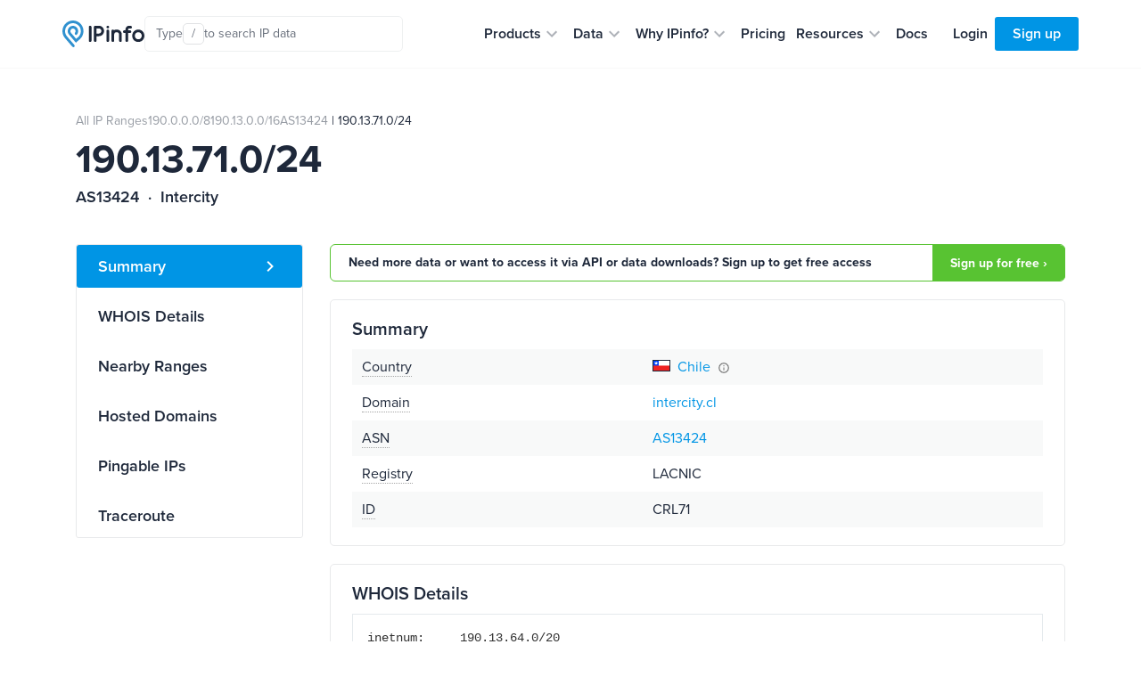

--- FILE ---
content_type: text/css; charset=UTF-8
request_url: https://cdn.assets.ipinfo.io/static/dist/ip-asn.css
body_size: 1497
content:
.net-page-header{-webkit-box-align:center;-ms-flex-align:center;align-items:center;display:-webkit-box;display:-ms-flexbox;display:flex;-webkit-box-orient:vertical;-webkit-box-direction:normal;-ms-flex-direction:column;flex-direction:column;padding-bottom:0 !important;padding-top:48px !important}@media(min-width: 768px){.net-page-header{-webkit-box-align:start;-ms-flex-align:start;align-items:flex-start;padding-bottom:16px !important}}.geo-table tr td:first-child{min-width:130px}.section-title .subtext{color:var(--charcoal-blue);font-size:14px;font-weight:400;letter-spacing:.25em;opacity:.5;text-align:center}.section-title h2{color:var(--charcoal-blue);font-size:24px}@media(max-width: 991px){.section-title h2{font-size:20px}}.section-details{background:#f2f6f8}.section-details a{color:var(--another-new-blue);text-decoration:underline;text-underline-offset:1px}.api-information{background:#fdfdfd;border-top:1px solid #e8e9eb;color:var(--charcoal-blue);margin:0 -24px -22px -24px;padding:22px 24px}.stat-widget{background:var(--light-gray);font-weight:500;overflow:hidden;text-overflow:ellipsis;white-space:nowrap}#location-evidence-widget .text-light,#ipv4-traces .text-light{color:#bcbfc4 !important}#location-evidence-widget .text-lightest,#ipv4-traces .text-lightest{color:#8e949d !important}#location-evidence-widget .command,#ipv4-traces .command{color:#50b7ed;font-family:"Source Code Pro",monospace}#location-evidence-widget .command div,#ipv4-traces .command div{margin-bottom:5px}#location-evidence-widget .command .input,#ipv4-traces .command .input{color:#dc8484;font-weight:bold}#location-evidence-widget .command .input-link,#location-evidence-widget .command .value-link,#ipv4-traces .command .input-link,#ipv4-traces .command .value-link{border-bottom:1px dashed;padding-bottom:2px;text-decoration:none}#location-evidence-widget .command .input-link,#ipv4-traces .command .input-link{border-color:rgba(220,132,132,.7)}#location-evidence-widget .command .input-link:hover,#ipv4-traces .command .input-link:hover{border-color:#dc8484}#location-evidence-widget .command .key,#ipv4-traces .command .key{color:#0095e5}#location-evidence-widget .command .value,#ipv4-traces .command .value{color:#fff}#location-evidence-widget .command .value-link,#ipv4-traces .command .value-link{border-color:rgba(220,220,220,.7)}#location-evidence-widget .command .value-link:hover,#ipv4-traces .command .value-link:hover{border-color:#dcdcdc}#accuracy-callout p,#accuracy-callout a{color:#862222 !important;font-size:16px;font-weight:bold}#accuracy-callout a{text-decoration:underline}#accuracy-callout .callout{background-color:#fce9e9}#accuracy-callout .callout .svg-icon{background-color:#c43131}.callout{-webkit-box-align:center;-ms-flex-align:center;align-items:center;-webkit-column-gap:14px;-moz-column-gap:14px;column-gap:14px;padding:16px 20px}@media(min-width: 768px){.callout{width:60%}}.callout .svg-icon{border-radius:100%;display:none;padding:4px}@media(min-width: 768px){.callout .svg-icon{display:inline-block}}.callout .svg-icon svg{height:24px;margin:auto;width:24px}.tags{-webkit-box-align:center;-ms-flex-align:center;align-items:center;color:#1e283a;-webkit-column-gap:8px;-moz-column-gap:8px;column-gap:8px;display:-webkit-box;display:-ms-flexbox;display:flex;-ms-flex-wrap:wrap;flex-wrap:wrap;height:-webkit-min-content;height:-moz-min-content;height:min-content;-webkit-box-pack:center;-ms-flex-pack:center;justify-content:center;list-style-type:none;margin:0;padding:0;row-gap:8px}.tags a{color:#1e283a}@media(min-width: 768px){.tags{-webkit-box-pack:start;-ms-flex-pack:start;justify-content:flex-start}}.tags .tag{background-color:rgba(0,0,0,0);border:1px solid #eef0f1;border-radius:9999px;padding:4px 12px}.tags .tag img{height:16px;width:16px}.tags .tag:is(a):hover{background-color:#eef0f1}.tags .tag:not(:is(a)){cursor:default}.asn-ip-ranges-web-limit-message{display:none}.asn-ip-ranges-more-button-container.child-removed+.asn-ip-ranges-web-limit-message{display:block}.restricted-feature{position:relative}.restricted-feature[data-is-restricted=true] .restricted-element{-webkit-filter:blur(3px);filter:blur(3px);-webkit-user-select:none;-moz-user-select:none;-ms-user-select:none;user-select:none}.restricted-feature[data-is-restricted=true] .lift-restriction{-webkit-box-align:center;-ms-flex-align:center;align-items:center;display:-webkit-box;display:-ms-flexbox;display:flex;height:100%;-webkit-box-pack:center;-ms-flex-pack:center;justify-content:center;position:absolute;width:100%;z-index:1}.restricted-feature .lift-restriction{display:none}.asn-page-header-content{-webkit-box-align:center;-ms-flex-align:center;align-items:center;display:-webkit-box;display:-ms-flexbox;display:flex;-webkit-box-orient:vertical;-webkit-box-direction:normal;-ms-flex-direction:column;flex-direction:column}@media(min-width: 768px){.asn-page-header-content{-webkit-box-align:start;-ms-flex-align:start;align-items:flex-start}}.privacy-detection-grid{display:-webkit-box;display:-ms-flexbox;display:flex;-webkit-box-orient:vertical;-webkit-box-direction:normal;-ms-flex-direction:column;flex-direction:column;gap:12px}.privacy-card{border:1px solid #e8e9eb;border-radius:12px;padding:8px 20px 8px 12px;-webkit-transition:all .2s ease;transition:all .2s ease}.privacy-card.privacy-card-detected{background-color:rgba(0,0,0,0);border-color:#eef0f1}.privacy-card-content{-webkit-box-align:center;-ms-flex-align:center;align-items:center;display:-webkit-box;display:-ms-flexbox;display:flex;-webkit-box-pack:justify;-ms-flex-pack:justify;justify-content:space-between}.privacy-card-header{-webkit-box-align:center;-ms-flex-align:center;align-items:center;display:-webkit-box;display:-ms-flexbox;display:flex;gap:16px}.privacy-card-icon{-webkit-box-align:center;-ms-flex-align:center;align-items:center;border-radius:50%;color:#000;display:-webkit-box;display:-ms-flexbox;display:flex;-ms-flex-negative:0;flex-shrink:0;height:48px;-webkit-box-pack:center;-ms-flex-pack:center;justify-content:center;width:48px}.privacy-card-icon svg{height:32px;width:32px}.privacy-card-title h3{color:#1e283a;font-size:20px;font-weight:600;margin:0 !important}p.privacy-card-subtitle{color:#787e89;font-size:14px;margin:0 !important}.privacy-card-badge{background-color:#c43131;border-radius:8px;color:#fff;font-size:14px;font-weight:600;padding:3px 9px;white-space:nowrap}.privacy-pills{display:-webkit-box;display:-ms-flexbox;display:flex;-ms-flex-wrap:wrap;flex-wrap:wrap;gap:8px;margin-top:4px}.privacy-pill{-webkit-box-align:center;-ms-flex-align:center;align-items:center;background-color:#fff;border:1px solid #eef0f1;border-radius:24px;color:#000;display:-webkit-box;display:-ms-flexbox;display:flex;font-size:14px;gap:8px;padding:8px 16px}.privacy-pill svg{color:#000;-ms-flex-negative:0;flex-shrink:0;height:16px;width:16px}.privacy-pill span{font-weight:500}
